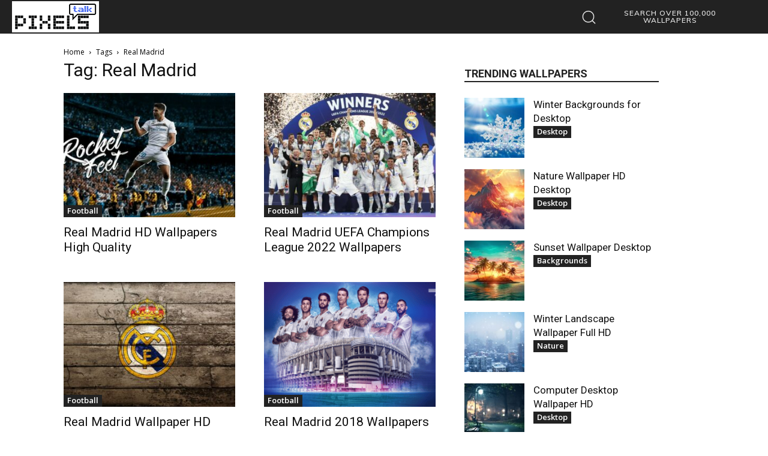

--- FILE ---
content_type: application/javascript; charset=utf-8
request_url: https://fundingchoicesmessages.google.com/f/AGSKWxXURNru5HMePbOn1xK7WZa3PRQusw9-yd2etdnEqHM4yCLxpGYVuHqhqvBFxZpNMw3-qvwY-CRgKXJCzIhMIPg8eqQ81VPVTnS4bt5PLJvqXCfngmOHZWb6-EmSqiUreFM6hdmSEilsmIjYhnBNAw1xBlMa3YqPsJkmTvGIOFVhe2Uxpy8T9ROKg_l_/_/common/dart_wrapper__300x600_/frame_ads_/silverads./adchoicesicon.
body_size: -1288
content:
window['78aae01a-830e-42b7-a4cb-23182fb429ce'] = true;